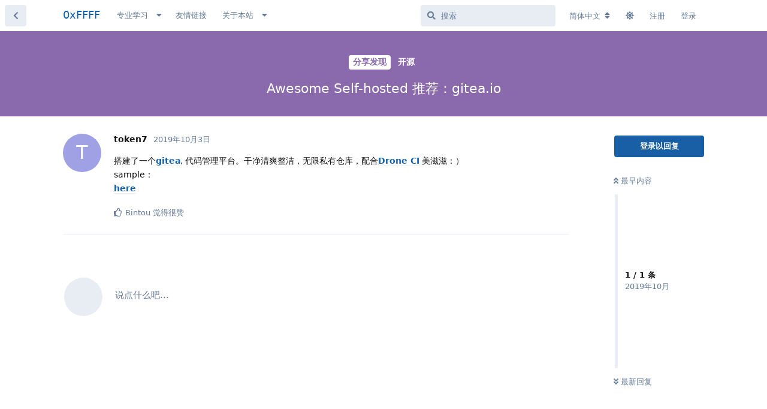

--- FILE ---
content_type: text/html; charset=utf-8
request_url: https://0xffff.one/d/383
body_size: 8917
content:
<!doctype html>
<html  dir="ltr"        lang="zh-Hans" >
<head>
    <meta charset="utf-8">
    <title>Awesome Self-hosted 推荐：gitea.io - 0xFFFF</title>

    <link rel="canonical" href="https://0xffff.one/d/383">
<link rel="preload" href="https://cdn.0xffff.one/assets/forum.js?v=ee0a5ffc" as="script">
<link rel="preload" href="https://cdn.0xffff.one/assets/forum-zh-Hans.js?v=41c6941b" as="script">
<link rel="preload" href="https://cdn.0xffff.one/assets/fonts/fa-solid-900.woff2" as="font" type="font/woff2" crossorigin="">
<link rel="preload" href="https://cdn.0xffff.one/assets/fonts/fa-regular-400.woff2" as="font" type="font/woff2" crossorigin="">
<meta name="viewport" content="width=device-width, initial-scale=1, maximum-scale=1, minimum-scale=1">
<meta name="description" content="搭建了一个gitea, 代码管理平台。干净清爽整洁，无限私有仓库，配合Drone CI 美滋滋：） sample： here">
<meta name="theme-color" content="#195fa5">
<meta name="application-name" content="0xFFFF">
<meta name="robots" content="index, follow">
<meta name="twitter:card" content="summary">
<meta name="twitter:image" content="https://cdn.0xffff.one/assets/site-image-hpxdpvf3.png">
<meta name="twitter:title" content="Awesome Self-hosted 推荐：gitea.io">
<meta name="twitter:description" content="搭建了一个gitea, 代码管理平台。干净清爽整洁，无限私有仓库，配合Drone CI 美滋滋：） sample： here">
<meta name="article:published_time" content="2019-10-03T08:03:34+00:00">
<meta name="article:updated_time" content="2019-10-03T08:03:34+00:00">
<meta name="twitter:url" content="https://0xffff.one/d/383-">
<meta name="color-scheme" content="light">
<link rel="dns-prefetch" href="https://cdn.0xffff.one">
<link rel="preconnect" href="https://cdn.0xffff.one">
<link rel="dns-prefetch" href="https://lf6-cdn-tos.bytecdntp.com/">
<link rel="preconnect" href="https://lf6-cdn-tos.bytecdntp.com/">
<link rel="dns-prefetch" href="https://static.0xffff.one/">
<link rel="preconnect" href="https://static.0xffff.one/">
<link rel="dns-prefetch" href="https://static-img.0xffff.one/">
<link rel="preconnect" href="https://static-img.0xffff.one/">

<link rel="apple-touch-startup-image" href="/assets/apple/apple-splash-2048-2732.jpg" media="(device-width: 1024px) and (device-height: 1366px) and (-webkit-device-pixel-ratio: 2) and (orientation: portrait)">
<link rel="apple-touch-startup-image" href="/assets/apple/apple-splash-2732-2048.jpg" media="(device-width: 1024px) and (device-height: 1366px) and (-webkit-device-pixel-ratio: 2) and (orientation: landscape)">
<link rel="apple-touch-startup-image" href="/assets/apple/apple-splash-1668-2388.jpg" media="(device-width: 834px) and (device-height: 1194px) and (-webkit-device-pixel-ratio: 2) and (orientation: portrait)">
<link rel="apple-touch-startup-image" href="/assets/apple/apple-splash-2388-1668.jpg" media="(device-width: 834px) and (device-height: 1194px) and (-webkit-device-pixel-ratio: 2) and (orientation: landscape)">
<link rel="apple-touch-startup-image" href="/assets/apple/apple-splash-1536-2048.jpg" media="(device-width: 768px) and (device-height: 1024px) and (-webkit-device-pixel-ratio: 2) and (orientation: portrait)">
<link rel="apple-touch-startup-image" href="/assets/apple/apple-splash-2048-1536.jpg" media="(device-width: 768px) and (device-height: 1024px) and (-webkit-device-pixel-ratio: 2) and (orientation: landscape)">
<link rel="apple-touch-startup-image" href="/assets/apple/apple-splash-1668-2224.jpg" media="(device-width: 834px) and (device-height: 1112px) and (-webkit-device-pixel-ratio: 2) and (orientation: portrait)">
<link rel="apple-touch-startup-image" href="/assets/apple/apple-splash-2224-1668.jpg" media="(device-width: 834px) and (device-height: 1112px) and (-webkit-device-pixel-ratio: 2) and (orientation: landscape)">
<link rel="apple-touch-startup-image" href="/assets/apple/apple-splash-1620-2160.jpg" media="(device-width: 810px) and (device-height: 1080px) and (-webkit-device-pixel-ratio: 2) and (orientation: portrait)">
<link rel="apple-touch-startup-image" href="/assets/apple/apple-splash-2160-1620.jpg" media="(device-width: 810px) and (device-height: 1080px) and (-webkit-device-pixel-ratio: 2) and (orientation: landscape)">
<link rel="apple-touch-startup-image" href="/assets/apple/apple-splash-1284-2778.jpg" media="(device-width: 428px) and (device-height: 926px) and (-webkit-device-pixel-ratio: 3) and (orientation: portrait)">
<link rel="apple-touch-startup-image" href="/assets/apple/apple-splash-2778-1284.jpg" media="(device-width: 428px) and (device-height: 926px) and (-webkit-device-pixel-ratio: 3) and (orientation: landscape)">
<link rel="apple-touch-startup-image" href="/assets/apple/apple-splash-1170-2532.jpg" media="(device-width: 390px) and (device-height: 844px) and (-webkit-device-pixel-ratio: 3) and (orientation: portrait)">
<link rel="apple-touch-startup-image" href="/assets/apple/apple-splash-2532-1170.jpg" media="(device-width: 390px) and (device-height: 844px) and (-webkit-device-pixel-ratio: 3) and (orientation: landscape)">
<link rel="apple-touch-startup-image" href="/assets/apple/apple-splash-1125-2436.jpg" media="(device-width: 375px) and (device-height: 812px) and (-webkit-device-pixel-ratio: 3) and (orientation: portrait)">
<link rel="apple-touch-startup-image" href="/assets/apple/apple-splash-2436-1125.jpg" media="(device-width: 375px) and (device-height: 812px) and (-webkit-device-pixel-ratio: 3) and (orientation: landscape)">
<link rel="apple-touch-startup-image" href="/assets/apple/apple-splash-1242-2688.jpg" media="(device-width: 414px) and (device-height: 896px) and (-webkit-device-pixel-ratio: 3) and (orientation: portrait)">
<link rel="apple-touch-startup-image" href="/assets/apple/apple-splash-2688-1242.jpg" media="(device-width: 414px) and (device-height: 896px) and (-webkit-device-pixel-ratio: 3) and (orientation: landscape)">
<link rel="apple-touch-startup-image" href="/assets/apple/apple-splash-828-1792.jpg" media="(device-width: 414px) and (device-height: 896px) and (-webkit-device-pixel-ratio: 2) and (orientation: portrait)">
<link rel="apple-touch-startup-image" href="/assets/apple/apple-splash-1792-828.jpg" media="(device-width: 414px) and (device-height: 896px) and (-webkit-device-pixel-ratio: 2) and (orientation: landscape)">
<link rel="apple-touch-startup-image" href="/assets/apple/apple-splash-1242-2208.jpg" media="(device-width: 414px) and (device-height: 736px) and (-webkit-device-pixel-ratio: 3) and (orientation: portrait)">
<link rel="apple-touch-startup-image" href="/assets/apple/apple-splash-2208-1242.jpg" media="(device-width: 414px) and (device-height: 736px) and (-webkit-device-pixel-ratio: 3) and (orientation: landscape)">
<link rel="apple-touch-startup-image" href="/assets/apple/apple-splash-750-1334.jpg" media="(device-width: 375px) and (device-height: 667px) and (-webkit-device-pixel-ratio: 2) and (orientation: portrait)">
<link rel="apple-touch-startup-image" href="/assets/apple/apple-splash-1334-750.jpg" media="(device-width: 375px) and (device-height: 667px) and (-webkit-device-pixel-ratio: 2) and (orientation: landscape)">
<link rel="apple-touch-startup-image" href="/assets/apple/apple-splash-640-1136.jpg" media="(device-width: 320px) and (device-height: 568px) and (-webkit-device-pixel-ratio: 2) and (orientation: portrait)">
<link rel="apple-touch-startup-image" href="/assets/apple/apple-splash-1136-640.jpg" media="(device-width: 320px) and (device-height: 568px) and (-webkit-device-pixel-ratio: 2) and (orientation: landscape)">
<link rel="apple-touch-startup-image" href="/assets/apple/apple-splash-1179-2556.png" media="(device-width: 393px) and (device-height: 852px) and (-webkit-device-pixel-ratio: 3) and (orientation: portrait)">
<link rel="apple-touch-startup-image" href="/assets/apple/apple-splash-2556-1179.png" media="(device-width: 393px) and (device-height: 852px) and (-webkit-device-pixel-ratio: 3) and (orientation: landscape)">
<link rel="apple-touch-startup-image" href="/assets/apple/apple-splash-1290-2796.png" media="(device-width: 430px) and (device-height: 932px) and (-webkit-device-pixel-ratio: 3) and (orientation: portrait)">
<link rel="apple-touch-startup-image" href="/assets/apple/apple-splash-2796-1290.png" media="(device-width: 430px) and (device-height: 932px) and (-webkit-device-pixel-ratio: 3) and (orientation: landscape)">


<link rel="stylesheet" media="" class="nightmode-light" href="https://cdn.0xffff.one/assets/forum.css?v=17033f6f" />
<link rel="shortcut icon" href="https://cdn.0xffff.one/assets/favicon-gggj2dbz.png">
<meta property="og:site_name" content="0xFFFF">
<meta property="og:type" content="article">
<meta property="og:image" content="https://cdn.0xffff.one/assets/site-image-hpxdpvf3.png">
<meta property="og:title" content="Awesome Self-hosted 推荐：gitea.io">
<meta property="og:description" content="搭建了一个gitea, 代码管理平台。干净清爽整洁，无限私有仓库，配合Drone CI 美滋滋：） sample： here">
<meta property="og:url" content="https://0xffff.one/d/383-">
<script type="application/ld+json">[{"@context":"http:\/\/schema.org","@type":"QAPage","publisher":{"@type":"Organization","name":"0xFFFF","url":"https:\/\/0xffff.one","description":"0xFFFF \u642c\u7816\u6280\u672f\u793e\u533a\uff0c\u4e00\u4e2a\u9762\u5411\u8ba1\u7b97\u673a\u7231\u597d\u8005\u7684\u5b66\u672f\u8ba8\u8bba\u4ea4\u6d41\u793e\u533a\u3002\u81f4\u529b\u4e8e\u8425\u9020\u4e13\u6ce8\u5b66\u4e60\u8ba8\u8bba\u7684\u6c1b\u56f4\uff0c\u5e2e\u52a9\u8ba1\u7b97\u673a\u7231\u597d\u8005\u4eec\u66f4\u597d\u878d\u5165\u8ba1\u7b97\u673a\u79d1\u5b66\u9886\u57df\u7684\u5b66\u4e60\u63a2\u7d22\uff0c\u5728\u6c89\u6dc0\u4e0e\u4ea4\u6d41\u4e2d\u6301\u7eed\u6210\u957f\u3002","logo":null},"image":"https:\/\/cdn.0xffff.one\/assets\/site-image-hpxdpvf3.png","description":"\u642d\u5efa\u4e86\u4e00\u4e2agitea, \u4ee3\u7801\u7ba1\u7406\u5e73\u53f0\u3002\u5e72\u51c0\u6e05\u723d\u6574\u6d01\uff0c\u65e0\u9650\u79c1\u6709\u4ed3\u5e93\uff0c\u914d\u5408Drone CI \u7f8e\u6ecb\u6ecb\uff1a\uff09 sample\uff1a here","datePublished":"2019-10-03T08:03:34+00:00","dateModified":"2019-10-03T08:03:34+00:00","url":"https:\/\/0xffff.one\/d\/383-","mainEntity":{"@type":"Question","name":"Awesome Self-hosted \u63a8\u8350\uff1agitea.io","text":"\u642d\u5efa\u4e86\u4e00\u4e2a[gitea](https:\/\/gitea.io), \u4ee3\u7801\u7ba1\u7406\u5e73\u53f0\u3002\u5e72\u51c0\u6e05\u723d\u6574\u6d01\uff0c\u65e0\u9650\u79c1\u6709\u4ed3\u5e93\uff0c\u914d\u5408[Drone CI](https:\/\/drone.io) \u7f8e\u6ecb\u6ecb\uff1a\uff09\nsample\uff1a\n[here](https:\/\/codelens.dev)","dateCreated":"2019-10-03T08:03:34.000000Z","author":{"@type":"Person","name":"token7"},"answerCount":0,"suggestedAnswer":[]}},{"@context":"http:\/\/schema.org","@type":"BreadcrumbList","itemListElement":[{"@type":"ListItem","position":1,"item":{"@type":"Thing","@id":"https:\/\/0xffff.one\/t\/share","name":"\u5206\u4eab\u53d1\u73b0","url":"https:\/\/0xffff.one\/t\/share"}},{"@type":"ListItem","position":2,"item":{"@type":"Thing","@id":"https:\/\/0xffff.one\/t\/open-source","name":"\u5f00\u6e90","url":"https:\/\/0xffff.one\/t\/open-source"}}],"itemListOrder":"ItemListUnordered","numberOfItems":2},{"@context":"http:\/\/schema.org","@type":"WebSite","url":"https:\/\/0xffff.one\/","potentialAction":{"@type":"SearchAction","target":"https:\/\/0xffff.one\/?q={search_term_string}","query-input":"required name=search_term_string"}}]</script>
<link rel="alternate" type="application/atom+xml" title="论坛活动" href="https://0xffff.one/atom" />
<link rel="alternate" type="application/atom+xml" title="论坛新帖" href="https://0xffff.one/atom/discussions" />
<link rel="alternate" type="application/atom+xml" title="这篇主题" href="https://0xffff.one/atom/d/383" />

        <script>
            /* fof/nightmode workaround for browsers without (prefers-color-scheme) CSS media query support */
            if (!window.matchMedia('not all and (prefers-color-scheme), (prefers-color-scheme)').matches) {
                document.querySelector('link.nightmode-light').removeAttribute('media');
            }
        </script>
        
<script src="https://challenges.cloudflare.com/turnstile/v0/api.js?render=explicit"></script>
<link rel='manifest' href='/webmanifest'>
<meta name='apple-mobile-web-app-capable' content='yes'>
<meta id='apple-style' name='apple-mobile-web-app-status-bar-style' content='default'>
<meta id='apple-title' name='apple-mobile-web-app-title' content=''>
<link id='apple-icon-256' rel='apple-touch-icon' sizes='256x256' href='https://cdn.0xffff.one/assets/pwa-icon-256x256-yuicfkiz.png'>
<script defer type="text/javascript" src="https://cdnjs.cloudflare.com/ajax/libs/fancybox/3.5.7/jquery.fancybox.min.js"></script>
<link rel="preload" as="style" href="https://cdnjs.cloudflare.com/ajax/libs/fancybox/3.5.7/jquery.fancybox.min.css" onload="this.onload=null;this.rel='stylesheet'">
</head>

<body>
    <!-- Global site tag (gtag.js) - Google Analytics -->
<script async src="https://www.googletagmanager.com/gtag/js?id=G-9130VCP0JH"></script>
<script>
  window.dataLayer = window.dataLayer || [];
  function gtag(){dataLayer.push(arguments);}
  gtag('js', new Date());

  gtag('config', 'G-9130VCP0JH');

localStorage.setItem('welcomeHidden', '');
</script>


<div id="app" class="App">

    <div id="app-navigation" class="App-navigation"></div>

    <div id="drawer" class="App-drawer">

        <header id="header" class="App-header">
            <div id="header-navigation" class="Header-navigation"></div>
            <div class="container">
                <div class="Header-title">
                    <a href="https://0xffff.one" id="home-link">
                                                    0xFFFF
                                            </a>
                </div>
                <div id="header-primary" class="Header-primary"></div>
                <div id="header-secondary" class="Header-secondary"></div>
            </div>
        </header>

    </div>

    <main class="App-content">
        <div id="content"></div>

        <div id="flarum-loading" style="display: none">
    正在加载…
</div>

<noscript>
    <div class="Alert">
        <div class="container">
            请使用更现代的浏览器并启用 JavaScript 以获得最佳浏览体验。
        </div>
    </div>
</noscript>

<div id="flarum-loading-error" style="display: none">
    <div class="Alert">
        <div class="container">
            加载论坛时出错，请强制刷新页面重试。
        </div>
    </div>
</div>

<noscript id="flarum-content">
    <div class="container">
    <h1>Awesome Self-hosted 推荐：gitea.io</h1>

    <div>
                    <article>
                                <div class="PostUser"><h3 class="PostUser-name">token7</h3></div>
                <div class="Post-body">
                    <p>搭建了一个<a href="https://gitea.io" rel="ugc noopener nofollow" target="_blank" rel="ugc noopener nofollow" target="_blank">gitea</a>, 代码管理平台。干净清爽整洁，无限私有仓库，配合<a href="https://drone.io" rel="ugc noopener nofollow" target="_blank" rel="ugc noopener nofollow" target="_blank">Drone CI</a> 美滋滋：）<br>
sample：<br>
<a href="https://codelens.dev" rel="ugc noopener nofollow" target="_blank" rel="ugc noopener nofollow" target="_blank">here</a></p>
                </div>
            </article>

            <hr>
            </div>

    
    </div>

</noscript>


        <div class="App-composer">
            <div class="container">
                <div id="composer"></div>
            </div>
        </div>
    </main>

</div>

<p style="
text-align: center;
width: 100%;
margin: 10px 0 30px;
font-family: Cambria, Cochin, Georgia, Times, 'Times New Roman', serif;
font-size: 14px;
color: rgba(25, 95, 165, 0.74);
user-select: none;
">© 2018-2025 0xFFFF</p>


    <div id="modal"></div>
    <div id="alerts"></div>

    <script>
        document.getElementById('flarum-loading').style.display = 'block';
        var flarum = {extensions: {}};
    </script>

    <script src="https://cdn.0xffff.one/assets/forum.js?v=ee0a5ffc"></script>
<script src="https://cdn.0xffff.one/assets/forum-zh-Hans.js?v=41c6941b"></script>

    <script id="flarum-json-payload" type="application/json">
        {"fof-nightmode.assets.day":"https:\/\/cdn.0xffff.one\/assets\/forum.css?v=17033f6f","fof-nightmode.assets.night":"https:\/\/cdn.0xffff.one\/assets\/forum-dark.css?v=2dd11f50","resources":[{"type":"forums","id":"1","attributes":{"title":"0xFFFF","description":"0xFFFF \u642c\u7816\u6280\u672f\u793e\u533a\uff0c\u4e00\u4e2a\u9762\u5411\u8ba1\u7b97\u673a\u7231\u597d\u8005\u7684\u5b66\u672f\u8ba8\u8bba\u4ea4\u6d41\u793e\u533a\u3002\u81f4\u529b\u4e8e\u8425\u9020\u4e13\u6ce8\u5b66\u4e60\u8ba8\u8bba\u7684\u6c1b\u56f4\uff0c\u5e2e\u52a9\u8ba1\u7b97\u673a\u7231\u597d\u8005\u4eec\u66f4\u597d\u878d\u5165\u8ba1\u7b97\u673a\u79d1\u5b66\u9886\u57df\u7684\u5b66\u4e60\u63a2\u7d22\uff0c\u5728\u6c89\u6dc0\u4e0e\u4ea4\u6d41\u4e2d\u6301\u7eed\u6210\u957f\u3002","showLanguageSelector":true,"baseUrl":"https:\/\/0xffff.one","basePath":"","baseOrigin":"https:\/\/0xffff.one","debug":false,"apiUrl":"https:\/\/0xffff.one\/api","welcomeTitle":"\u6b22\u8fce\u6765\u5230 0xFFFF","welcomeMessage":"0xFFFF \u642c\u7816\u6280\u672f\u793e\u533a \u2014 \u4e13\u6ce8\u3001\u6c89\u6dc0\u3001\u4ea4\u6d41\n\u003Cdiv style=\u0022margin-top: 5px;\u0022\u003E\u003Ca href=\u0022https:\/\/wiki.0xffff.one\u0022 target=\u0022_blank\u0022\u003ECS Wiki\u003C\/a\u003E - \u003Ca href=\u0022https:\/\/0xffff.one\/p\/2-0xffff-intro\u0022\u003E\u7fa4\u804a\u003C\/a\u003E - \u003Ca href=\u0022https:\/\/0xffff.one\/p\/4-events\u0022\u003E\u6d3b\u52a8\u003C\/a\u003E - \u003Ca href=\u0022https:\/\/github.com\/0xffff-one\u0022 target=\u0022_blank\u0022\u003EGitHub\u003C\/a\u003E - \u003Ca href=\u0022https:\/\/0xffff.one\/d\/2\u0022\u003E\u6307\u5357\u003C\/a\u003E - \u003Ca href=\u0022https:\/\/0xffff.one\/p\/2-0xffff-intro\u0022\u003E\u5173\u4e8e\u003C\/a\u003E\u003C\/div\u003E","themePrimaryColor":"#195fa5","themeSecondaryColor":"#4D698E","logoUrl":null,"faviconUrl":"https:\/\/cdn.0xffff.one\/assets\/favicon-gggj2dbz.png","headerHtml":"\u003C!-- Global site tag (gtag.js) - Google Analytics --\u003E\n\u003Cscript async src=\u0022https:\/\/www.googletagmanager.com\/gtag\/js?id=G-9130VCP0JH\u0022\u003E\u003C\/script\u003E\n\u003Cscript\u003E\n  window.dataLayer = window.dataLayer || [];\n  function gtag(){dataLayer.push(arguments);}\n  gtag(\u0027js\u0027, new Date());\n\n  gtag(\u0027config\u0027, \u0027G-9130VCP0JH\u0027);\n\nlocalStorage.setItem(\u0027welcomeHidden\u0027, \u0027\u0027);\n\u003C\/script\u003E\n","footerHtml":"\u003Cp style=\u0022\ntext-align: center;\nwidth: 100%;\nmargin: 10px 0 30px;\nfont-family: Cambria, Cochin, Georgia, Times, \u0027Times New Roman\u0027, serif;\nfont-size: 14px;\ncolor: rgba(25, 95, 165, 0.74);\nuser-select: none;\n\u0022\u003E\u00a9 2018-2025 0xFFFF\u003C\/p\u003E","allowSignUp":true,"defaultRoute":"\/all","canViewForum":true,"canStartDiscussion":false,"canSearchUsers":true,"canCreateAccessToken":false,"canModerateAccessTokens":false,"assetsBaseUrl":"https:\/\/cdn.0xffff.one\/assets","canViewFlags":false,"guidelinesUrl":null,"canBypassTagCounts":false,"minPrimaryTags":"1","maxPrimaryTags":"2","minSecondaryTags":"0","maxSecondaryTags":"4","canConfigureSeo":false,"mathren.allow_asciimath":false,"mathren.katex_options":{"fleqn":false,"leqno":false,"output":"htmlAndMathml","throwOnError":false,"errorColor":"#cc0000","minRuleThickness":0.05,"maxSize":10,"maxExpand":1000,"macros":[],"colorIsTextColor":false},"mathren.enable_editor_buttons":true,"mathren.aliases_as_primary":true,"mathren.enable_copy_tex":true,"mathren.bbcode_delimiters":[{"left":"[math]","right":"[\/math]","display":true,"ascii":false},{"left":"[imath]","right":"[\/imath]","display":false,"ascii":false}],"mathren.alias_delimiters":[{"left":"$$","right":"$$","display":true,"ascii":false},{"left":"\u20ba\u20ba","right":"\u20ba\u20ba","display":true,"ascii":false},{"left":"\\\\begin{equation}","right":"\\\\end{equation}","display":true,"ascii":false},{"left":"\\\\begin{align}","right":"\\\\end{align}","display":true,"ascii":false},{"left":"\\\\begin{alignat}","right":"\\\\end{alignat}","display":true,"ascii":false},{"left":"\\\\begin{gather}","right":"\\\\end{gather}","display":true,"ascii":false},{"left":"\\\\begin{CD}","right":"\\\\end{CD}","display":true,"ascii":false},{"left":"$","right":"$","display":false,"ascii":false},{"left":"\\(","right":"\\)","display":false,"ascii":false},{"left":"\\\\begin{equation}","right":"\\\\end{equation}","display":true,"ascii":false},{"left":"\\\\begin{align}","right":"\\\\end{align}","display":true,"ascii":false},{"left":"\\\\begin{alignat}","right":"\\\\end{alignat}","display":true,"ascii":false},{"left":"\\\\begin{gather}","right":"\\\\end{gather}","display":true,"ascii":false},{"left":"\\\\begin{CD}","right":"\\\\end{CD}","display":true,"ascii":false}],"mathren.explicit_bbcode_delimiters":[{"left":"[math:0]","right":"[\/math:0]","display":true,"ascii":false},{"left":"[imath:0]","right":"[\/imath:0]","display":false,"ascii":false}],"mathren.primary_block_delimiter":{"left":"[math:0]","right":"[\/math:0]","display":true,"ascii":false},"mathren.primary_inline_delimiter":{"left":"[imath:0]","right":"[\/imath:0]","display":false,"ascii":false},"mathren.primary_block_delimiter_alias":{"left":"$$","right":"$$","display":true,"ascii":false},"mathren.primary_inline_delimiter_alias":{"left":"$","right":"$","display":false,"ascii":false},"textFormattingForDiffPreviews":true,"ianm-syndication.plugin.forum-format":"atom","ianm-syndication.plugin.forum-icons":false,"fof-user-bio.maxLength":200,"fof-user-bio.maxLines":0,"fof-upload.canUpload":false,"fof-upload.canDownload":false,"fof-upload.composerButtonVisiblity":"upload-btn","fof-socialprofile.allow_external_favicons":true,"fof-oauth":[null,null,{"name":"github","icon":"fab fa-github","priority":0},null,null,null,null],"fof-oauth.only_icons":false,"fof-oauth.popupWidth":580,"fof-oauth.popupHeight":400,"fof-oauth.fullscreenPopup":true,"fofNightMode_autoUnsupportedFallback":1,"fofNightMode.showThemeToggleOnHeaderAlways":false,"fof-nightmode.default_theme":1,"fofNightMode.showThemeToggleInSolid":true,"canSaveDrafts":false,"canScheduleDrafts":false,"drafts.enableScheduledDrafts":false,"pusherKey":"f8e6c025c1bce998f820","pusherCluster":"ap1","allowUsernameMentionFormat":true,"blomstra-turnstile.site_key":"0x4AAAAAAAFh5OGsiz6J20uF","turnstile_dark_mode":false,"blomstra-turnstile.signup":true,"blomstra-turnstile.signin":false,"blomstra-turnstile.forgot":true,"pwa-icon-256x256Url":"https:\/\/cdn.0xffff.one\/assets\/pwa-icon-256x256-yuicfkiz.png","vapidPublicKey":"BL1iIN6J13rG6QvfOIceCima8M2b4Rz6la-67NsHx6aklGE8qeLL0FWs6YUGwIS_MbctAfETKW0cU7wQPC8uI-M"},"relationships":{"groups":{"data":[{"type":"groups","id":"1"},{"type":"groups","id":"2"},{"type":"groups","id":"3"},{"type":"groups","id":"4"}]},"tags":{"data":[{"type":"tags","id":"1"},{"type":"tags","id":"2"},{"type":"tags","id":"5"},{"type":"tags","id":"6"},{"type":"tags","id":"7"},{"type":"tags","id":"8"},{"type":"tags","id":"14"},{"type":"tags","id":"40"},{"type":"tags","id":"49"},{"type":"tags","id":"58"},{"type":"tags","id":"13"},{"type":"tags","id":"24"},{"type":"tags","id":"19"},{"type":"tags","id":"16"}]},"links":{"data":[{"type":"links","id":"1"},{"type":"links","id":"2"},{"type":"links","id":"3"},{"type":"links","id":"5"},{"type":"links","id":"9"},{"type":"links","id":"10"},{"type":"links","id":"11"},{"type":"links","id":"12"},{"type":"links","id":"13"}]}}},{"type":"groups","id":"1","attributes":{"nameSingular":"\u7ba1\u7406\u5458","namePlural":"\u7ba1\u7406\u5458","color":"#B72A2A","icon":"fas fa-wrench","isHidden":0}},{"type":"groups","id":"2","attributes":{"nameSingular":"\u6e38\u5ba2","namePlural":"\u6e38\u5ba2","color":null,"icon":null,"isHidden":0}},{"type":"groups","id":"3","attributes":{"nameSingular":"\u6ce8\u518c\u7528\u6237","namePlural":"\u6ce8\u518c\u7528\u6237","color":null,"icon":null,"isHidden":0}},{"type":"groups","id":"4","attributes":{"nameSingular":"\u7248\u4e3b","namePlural":"\u7248\u4e3b\u7ec4","color":"#80349E","icon":"fas fa-bolt","isHidden":0}},{"type":"tags","id":"1","attributes":{"name":"\u7efc\u5408\u8ba8\u8bba","description":"\u7efc\u5408\u8ba8\u8bba\u533a\uff0c\u63a5\u7eb3\u5404\u79cd\u8bdd\u9898\uff08\u4e0d\u77e5\u9053\u52a0\u4ec0\u4e48 Tag \u7684\u8bdd\uff0c\u53ef\u4ee5\u9009\u8fd9\u4e2a\uff09","slug":"general","color":"#888","backgroundUrl":null,"backgroundMode":null,"icon":"","discussionCount":91,"position":0,"defaultSort":null,"isChild":false,"isHidden":false,"lastPostedAt":"2025-12-16T10:05:14+00:00","canStartDiscussion":false,"canAddToDiscussion":false}},{"type":"tags","id":"2","attributes":{"name":"\u7ad9\u52a1","description":"\u7f51\u7ad9\u516c\u544a\u3001\u529f\u80fd\u66f4\u65b0\u8bb0\u5f55\u3001\u610f\u89c1\u5efa\u8bae\u7b49","slug":"administration","color":"#667c99","backgroundUrl":null,"backgroundMode":null,"icon":"","discussionCount":36,"position":9,"defaultSort":null,"isChild":false,"isHidden":false,"lastPostedAt":"2025-12-16T10:07:21+00:00","canStartDiscussion":false,"canAddToDiscussion":false}},{"type":"tags","id":"5","attributes":{"name":"\u5206\u4eab\u53d1\u73b0","description":"\u5206\u4eab\u4f60\u65e5\u5e38\u7684\u8111\u6d1e\u548c\u63a2\u7d22\u53d1\u73b0\u3001\u53ef\u4ee5\u662f\u89c9\u5f97\u4e0d\u9519\u7684\u4e66\u7c4d\u3001\u6587\u7ae0\u3001\u7f51\u9875\u3001\u8f6f\u4ef6\u3001\u8bfe\u7a0b\u3001\u5f00\u6e90\u9879\u76ee\u3001\u5b66\u4e60\u8d44\u6e90\u7b49\u7b49\uff0c\u4e92\u76f8\u62d3\u5bbd\u89c6\u91ce\uff0c\u6fc0\u53d1\u7075\u611f\uff01","slug":"share","color":"#8a6aad","backgroundUrl":null,"backgroundMode":null,"icon":"","discussionCount":655,"position":1,"defaultSort":null,"isChild":false,"isHidden":false,"lastPostedAt":"2025-11-09T09:53:39+00:00","canStartDiscussion":false,"canAddToDiscussion":false}},{"type":"tags","id":"6","attributes":{"name":"\u95ee\u4e0e\u7b54","description":"\u89e3\u51b3\u5b66\u4e60\u751f\u6d3b\u4e2d\u9047\u5230\u7684\u95ee\u9898\u4e0e\u56f0\u60d1\uff0c\u201c\u6ca1\u6709\u95ee\u9898\u5c31\u662f\u6700\u5927\u7684\u95ee\u9898\u201d","slug":"ask","color":"#d1612d","backgroundUrl":null,"backgroundMode":null,"icon":"","discussionCount":292,"position":4,"defaultSort":null,"isChild":false,"isHidden":false,"lastPostedAt":"2025-12-10T08:45:15+00:00","canStartDiscussion":false,"canAddToDiscussion":false}},{"type":"tags","id":"7","attributes":{"name":"\u535a\u5ba2\u533a","description":"\u5206\u4eab\u539f\u521b\u535a\u6587\u3001\u4e13\u680f\u6587\u7ae0\u3001\u6298\u817e\u8fc7\u7a0b\u4e2d\u7684\u8bb0\u5f55\u3001\u5fc3\u5f97\u603b\u7ed3\u7b49~","slug":"blog","color":"#662c99","backgroundUrl":null,"backgroundMode":null,"icon":"","discussionCount":302,"position":3,"defaultSort":null,"isChild":false,"isHidden":false,"lastPostedAt":"2026-01-11T14:18:56+00:00","canStartDiscussion":false,"canAddToDiscussion":false}},{"type":"tags","id":"8","attributes":{"name":"\u5728\u6c34\u4e00\u65b9","description":"\u8fd9\u91cc\u8bdd\u9898\u4e0d\u9650\u4e8e\u6280\u672f\uff0c\u53ef\u4ee5\u591a\u5206\u4eab IT \u9886\u57df\u7684\u6709\u8da3\u8bdd\u9898\uff0c\u804a\u804a\u5de5\u4f5c\u3001\u751f\u6d3b\u3001\u5b66\u4e60\u7684\u65e5\u5e38","slug":"water","color":"#29a387","backgroundUrl":null,"backgroundMode":null,"icon":"","discussionCount":182,"position":6,"defaultSort":null,"isChild":false,"isHidden":false,"lastPostedAt":"2025-06-20T11:25:21+00:00","canStartDiscussion":false,"canAddToDiscussion":false}},{"type":"tags","id":"14","attributes":{"name":"\u5206\u4eab\u521b\u9020","description":"\u5728\u8fd9\u91cc\u5c55\u793a\u4f60\u7684\u6700\u65b0\u4f5c\u54c1~","slug":"create","color":"#00bcd4","backgroundUrl":null,"backgroundMode":null,"icon":"","discussionCount":130,"position":2,"defaultSort":null,"isChild":false,"isHidden":false,"lastPostedAt":"2025-12-28T02:15:50+00:00","canStartDiscussion":false,"canAddToDiscussion":false}},{"type":"tags","id":"40","attributes":{"name":"\u5347\u5b66\u5c31\u4e1a","description":"\u5173\u4e8e\u672a\u6765\u7684\u53bb\u5411\u7684\u8ba8\u8bba\uff0c\u6b22\u8fce\u5206\u4eab\u4ea4\u6d41\u5173\u4e8e\u5347\u5b66\u3001\u5c31\u4e1a\u7684\u9762\u7ecf\u3001\u5fc3\u5f97\u3001\u5185\u63a8\u4fe1\u606f\u7b49","slug":"future","color":"#4b93d1","backgroundUrl":null,"backgroundMode":null,"icon":"","discussionCount":104,"position":8,"defaultSort":null,"isChild":false,"isHidden":false,"lastPostedAt":"2025-12-10T08:45:15+00:00","canStartDiscussion":false,"canAddToDiscussion":false}},{"type":"tags","id":"49","attributes":{"name":"\u6d3b\u52a8 \u0026 \u9879\u76ee","description":"CS \u9886\u57df\u7684\u76f8\u5173\u6d3b\u52a8\u3001\u9879\u76ee\u7684\u5206\u4eab\u3001\u7ec4\u56e2\u3001\u7b56\u5212\u3001\u53d1\u8d77\u76f8\u5173\u8ba8\u8bba","slug":"events-and-projects","color":"#d2566f","backgroundUrl":null,"backgroundMode":null,"icon":"","discussionCount":56,"position":5,"defaultSort":null,"isChild":false,"isHidden":false,"lastPostedAt":"2025-10-18T08:09:51+00:00","canStartDiscussion":false,"canAddToDiscussion":false}},{"type":"tags","id":"58","attributes":{"name":"SCNU","description":"\u5728\u534e\u5357\u5e08\u5927\u7684\u5404\u79cd\u65e5\u5e38","slug":"scnu","color":"#005694","backgroundUrl":null,"backgroundMode":null,"icon":"fas fa-school","discussionCount":68,"position":7,"defaultSort":null,"isChild":false,"isHidden":false,"lastPostedAt":"2025-10-24T08:32:23+00:00","canStartDiscussion":false,"canAddToDiscussion":false}},{"type":"tags","id":"13","attributes":{"name":"\u5165\u95e8 \u0026 \u901a\u8bc6","description":"\u8ba1\u7b97\u673a\u65b0\u624b\u5165\u95e8\u4e0e\u9002\u5e94\u3001IT \u76f8\u5173\u4e13\u4e1a\u7684\u601d\u60f3\u6587\u5316\u3001\u5b66\u4e60\u65b9\u6cd5\u8bba\u7b49\u901a\u8bc6\u65b9\u9762\u7684\u63a2\u7d22","slug":"newbie","color":"","backgroundUrl":null,"backgroundMode":null,"icon":"","discussionCount":245,"position":null,"defaultSort":null,"isChild":false,"isHidden":false,"lastPostedAt":"2025-11-28T14:43:17+00:00","canStartDiscussion":false,"canAddToDiscussion":false}},{"type":"tags","id":"24","attributes":{"name":"Web","description":"World Wide Web (WWW), An information system where documents and other web resources are identified by Uniform Resource Locators.","slug":"web","color":"","backgroundUrl":null,"backgroundMode":null,"icon":null,"discussionCount":135,"position":null,"defaultSort":null,"isChild":false,"isHidden":false,"lastPostedAt":"2025-09-04T10:03:58+00:00","canStartDiscussion":false,"canAddToDiscussion":false}},{"type":"tags","id":"19","attributes":{"name":"\u6570\u5b66","description":"Mathematics, the science of patterns","slug":"math","color":"","backgroundUrl":null,"backgroundMode":null,"icon":null,"discussionCount":85,"position":null,"defaultSort":null,"isChild":false,"isHidden":false,"lastPostedAt":"2025-02-10T13:15:05+00:00","canStartDiscussion":false,"canAddToDiscussion":false}},{"type":"tags","id":"16","attributes":{"name":"Linux","description":"Linux \u4e0e\u7c7b Unix \u7cfb\u7edf\u547d\u4ee4\u884c\u6298\u817e\u76f8\u5173","slug":"linux","color":"","backgroundUrl":null,"backgroundMode":null,"icon":"","discussionCount":76,"position":null,"defaultSort":null,"isChild":false,"isHidden":false,"lastPostedAt":"2025-09-07T04:17:59+00:00","canStartDiscussion":false,"canAddToDiscussion":false}},{"type":"links","id":"1","attributes":{"id":1,"title":"\u793e\u533a\u4ecb\u7ecd","icon":"","url":"https:\/\/0xffff.one\/p\/2-0xffff-intro","position":0,"isInternal":true,"isNewtab":false,"useRelMe":false,"isChild":true},"relationships":{"parent":{"data":{"type":"links","id":"11"}}}},{"type":"links","id":"11","attributes":{"id":11,"title":"\u5173\u4e8e\u672c\u7ad9","icon":"","url":"","position":2,"isInternal":false,"isNewtab":false,"useRelMe":false,"isChild":false}},{"type":"links","id":"2","attributes":{"id":2,"title":"\u4f7f\u7528\u6307\u5357","icon":"","url":"https:\/\/0xffff.one\/d\/2","position":1,"isInternal":true,"isNewtab":false,"useRelMe":false,"isChild":true},"relationships":{"parent":{"data":{"type":"links","id":"11"}}}},{"type":"links","id":"3","attributes":{"id":3,"title":"\u5165\u95e8\u6307\u5f15","icon":"","url":"https:\/\/wiki.0xffff.one\/getting-started\/","position":1,"isInternal":false,"isNewtab":false,"useRelMe":false,"isChild":true},"relationships":{"parent":{"data":{"type":"links","id":"9"}}}},{"type":"links","id":"9","attributes":{"id":9,"title":"\u4e13\u4e1a\u5b66\u4e60","icon":"","url":"","position":0,"isInternal":false,"isNewtab":false,"useRelMe":false,"isChild":false}},{"type":"links","id":"5","attributes":{"id":5,"title":"0xFFFF Wiki","icon":"","url":"https:\/\/wiki.0xffff.one","position":0,"isInternal":false,"isNewtab":true,"useRelMe":false,"isChild":true},"relationships":{"parent":{"data":{"type":"links","id":"9"}}}},{"type":"links","id":"10","attributes":{"id":10,"title":"\u793e\u533a\u6d3b\u52a8","icon":"","url":"https:\/\/0xffff.one\/p\/4-events","position":2,"isInternal":true,"isNewtab":false,"useRelMe":false,"isChild":true},"relationships":{"parent":{"data":{"type":"links","id":"9"}}}},{"type":"links","id":"12","attributes":{"id":12,"title":"\u53cb\u60c5\u94fe\u63a5","icon":"","url":"https:\/\/0xffff.one\/p\/1-links","position":1,"isInternal":true,"isNewtab":false,"useRelMe":false,"isChild":false}},{"type":"links","id":"13","attributes":{"id":13,"title":"\u57fa\u672c\u51c6\u5219","icon":"","url":"https:\/\/0xffff.one\/p\/5-basic-rules","position":2,"isInternal":true,"isNewtab":false,"useRelMe":false,"isChild":true},"relationships":{"parent":{"data":{"type":"links","id":"11"}}}}],"session":{"userId":0,"csrfToken":"5HvCsaER9HrxKnhGxOXj8M7i9djf37TksYlPGtCa"},"locales":{"zh-Hans":"\u7b80\u4f53\u4e2d\u6587","en":"English"},"locale":"zh-Hans","fof-socialprofile.test":null,"apiDocument":{"data":{"type":"discussions","id":"383","attributes":{"title":"Awesome Self-hosted \u63a8\u8350\uff1agitea.io","slug":"383","commentCount":1,"participantCount":1,"createdAt":"2019-10-03T08:03:34+00:00","lastPostedAt":"2019-10-03T08:03:34+00:00","lastPostNumber":1,"canReply":false,"canRename":false,"canDelete":false,"canHide":false,"isApproved":true,"canTag":false,"canSplit":false,"subscription":null,"isSticky":false,"canSticky":false,"isLocked":false,"canLock":false},"relationships":{"user":{"data":{"type":"users","id":"3"}},"posts":{"data":[{"type":"posts","id":"2532"}]},"tags":{"data":[{"type":"tags","id":"5"},{"type":"tags","id":"27"}]}}},"included":[{"type":"users","id":"3","attributes":{"username":"token7","displayName":"token7","avatarUrl":null,"slug":"token7","joinTime":"2018-05-19T07:03:59+00:00","discussionCount":23,"commentCount":90,"canEdit":false,"canEditCredentials":false,"canEditGroups":false,"canDelete":false,"canSuspend":false,"fof-upload-uploadCountCurrent":null,"fof-upload-uploadCountAll":null,"canViewSocialProfile":true,"socialButtons":null,"canEditSocialProfile":false},"relationships":{"groups":{"data":[]}}},{"type":"users","id":"55","attributes":{"username":"Bintou","displayName":"Bintou","avatarUrl":"https:\/\/static.0xffff.one\/flarum-avatars\/zpxsdx1uygtbptva.png","slug":"Bintou"}},{"type":"posts","id":"2532","attributes":{"number":1,"createdAt":"2019-10-03T08:03:34+00:00","contentType":"comment","contentHtml":"\u003Cp\u003E\u642d\u5efa\u4e86\u4e00\u4e2a\u003Ca href=\u0022https:\/\/gitea.io\u0022 rel=\u0022ugc noopener nofollow\u0022 target=\u0022_blank\u0022 rel=\u0022ugc noopener nofollow\u0022 target=\u0022_blank\u0022\u003Egitea\u003C\/a\u003E, \u4ee3\u7801\u7ba1\u7406\u5e73\u53f0\u3002\u5e72\u51c0\u6e05\u723d\u6574\u6d01\uff0c\u65e0\u9650\u79c1\u6709\u4ed3\u5e93\uff0c\u914d\u5408\u003Ca href=\u0022https:\/\/drone.io\u0022 rel=\u0022ugc noopener nofollow\u0022 target=\u0022_blank\u0022 rel=\u0022ugc noopener nofollow\u0022 target=\u0022_blank\u0022\u003EDrone CI\u003C\/a\u003E \u7f8e\u6ecb\u6ecb\uff1a\uff09\u003Cbr\u003E\nsample\uff1a\u003Cbr\u003E\n\u003Ca href=\u0022https:\/\/codelens.dev\u0022 rel=\u0022ugc noopener nofollow\u0022 target=\u0022_blank\u0022 rel=\u0022ugc noopener nofollow\u0022 target=\u0022_blank\u0022\u003Ehere\u003C\/a\u003E\u003C\/p\u003E","renderFailed":false,"canEdit":false,"canDelete":false,"canHide":false,"mentionedByCount":0,"canFlag":false,"isApproved":true,"canApprove":false,"canViewEditHistory":false,"canDeleteEditHistory":false,"canRollbackEditHistory":false,"revisionCount":0,"canLike":false,"likesCount":1},"relationships":{"discussion":{"data":{"type":"discussions","id":"383"}},"user":{"data":{"type":"users","id":"3"}},"mentionedBy":{"data":[]},"likes":{"data":[{"type":"users","id":"55"}]}}},{"type":"tags","id":"5","attributes":{"name":"\u5206\u4eab\u53d1\u73b0","description":"\u5206\u4eab\u4f60\u65e5\u5e38\u7684\u8111\u6d1e\u548c\u63a2\u7d22\u53d1\u73b0\u3001\u53ef\u4ee5\u662f\u89c9\u5f97\u4e0d\u9519\u7684\u4e66\u7c4d\u3001\u6587\u7ae0\u3001\u7f51\u9875\u3001\u8f6f\u4ef6\u3001\u8bfe\u7a0b\u3001\u5f00\u6e90\u9879\u76ee\u3001\u5b66\u4e60\u8d44\u6e90\u7b49\u7b49\uff0c\u4e92\u76f8\u62d3\u5bbd\u89c6\u91ce\uff0c\u6fc0\u53d1\u7075\u611f\uff01","slug":"share","color":"#8a6aad","backgroundUrl":null,"backgroundMode":null,"icon":"","discussionCount":655,"position":1,"defaultSort":null,"isChild":false,"isHidden":false,"lastPostedAt":"2025-11-09T09:53:39+00:00","canStartDiscussion":false,"canAddToDiscussion":false}},{"type":"tags","id":"27","attributes":{"name":"\u5f00\u6e90","description":"\u5f00\u6e90\u793e\u533a\u76f8\u5173\u8ba8\u8bba","slug":"open-source","color":"","backgroundUrl":null,"backgroundMode":null,"icon":"","discussionCount":52,"position":null,"defaultSort":null,"isChild":false,"isHidden":false,"lastPostedAt":"2025-10-18T08:09:51+00:00","canStartDiscussion":false,"canAddToDiscussion":false}}]}}    </script>

    <script async>
        var boot = function() {
            const data = JSON.parse(document.getElementById('flarum-json-payload').textContent);
            document.getElementById('flarum-loading').style.display = 'none';
            try {
                flarum.core.app.load(data);
                flarum.core.app.bootExtensions(flarum.extensions);
                flarum.core.app.boot();
            } catch (e) {
                var error = document.getElementById('flarum-loading-error');
                error.innerHTML += document.getElementById('flarum-content').textContent;
                error.style.display = 'block';
                throw e;
            }
        };
        setTimeout(() => {
            boot();
        });
    </script>

    <script>
flarum.core.compat.extend.extend(flarum.core.compat['components/CommentPost'].prototype, 'oncreate', function (output, vnode) {
    const self = this;
    this.$('img').not('.emoji').not(".Avatar").not($(".PostMeta-ip img")).each(function () {
        var currentImage = $(this);
        var checksrc = currentImage.attr("data-orig-src");
        if (checksrc) {
            $(this).wrap("<a class=\"fancybox\" href='" + currentImage.attr("data-orig-src") + "'></a>");
        }
        else {
            $(this).wrap("<a class=\"fancybox\" href='" + currentImage.attr("src") + "'></a>");
        }
        try {
            $().ready(function(){
                $().fancybox({
                    selector: '.fancybox'
                });
            })
        } catch (e) {
            console.error(e.name);
            console.error(e.message);
        }
    });
});
</script>
</body>
</html>
